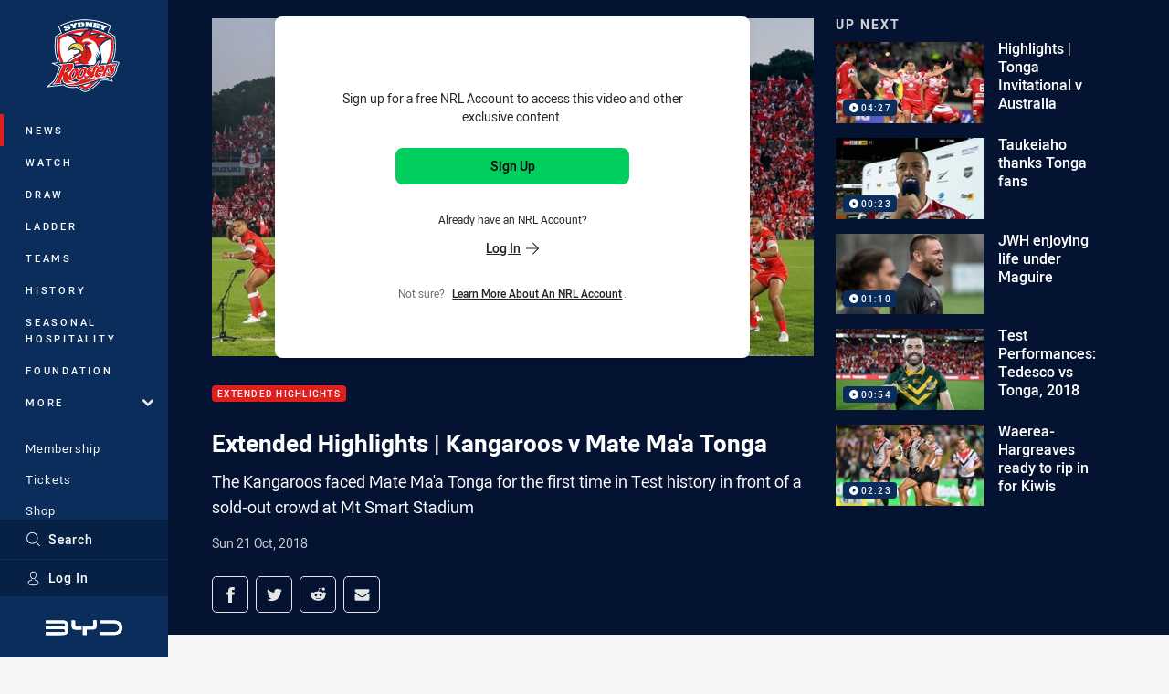

--- FILE ---
content_type: text/html; charset=utf-8
request_url: https://www.google.com/recaptcha/api2/aframe
body_size: 183
content:
<!DOCTYPE HTML><html><head><meta http-equiv="content-type" content="text/html; charset=UTF-8"></head><body><script nonce="halegGTsQGE2Jhk_sUGYQQ">/** Anti-fraud and anti-abuse applications only. See google.com/recaptcha */ try{var clients={'sodar':'https://pagead2.googlesyndication.com/pagead/sodar?'};window.addEventListener("message",function(a){try{if(a.source===window.parent){var b=JSON.parse(a.data);var c=clients[b['id']];if(c){var d=document.createElement('img');d.src=c+b['params']+'&rc='+(localStorage.getItem("rc::a")?sessionStorage.getItem("rc::b"):"");window.document.body.appendChild(d);sessionStorage.setItem("rc::e",parseInt(sessionStorage.getItem("rc::e")||0)+1);localStorage.setItem("rc::h",'1768932630843');}}}catch(b){}});window.parent.postMessage("_grecaptcha_ready", "*");}catch(b){}</script></body></html>